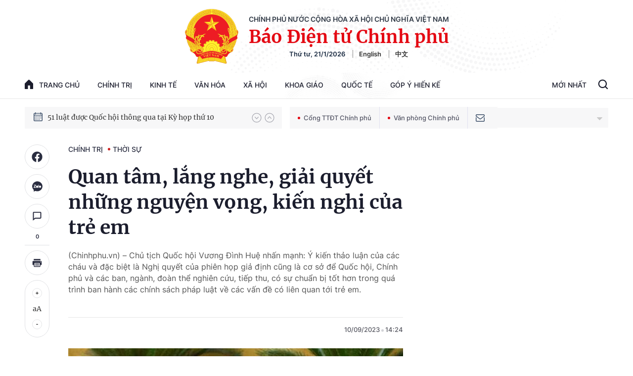

--- FILE ---
content_type: text/html; charset=utf-8
request_url: https://baochinhphu.vn/ajax/detail-bottom-box-102443.htm
body_size: 2128
content:

<div class="boxsamecate">
    
    <div class="detail__category">
        <div class="layout__title-page-bor">
            <span class="title-link">Bài viết cùng chuyên mục</span>
        </div>
        <div class="detail__category-content">
            <div class="box-stream" data-layout="1" data-key="keycd">
                    <div class="box-stream-item" data-id="102260121003536082">
                        <a class="box-stream-link-with-avatar" href="/cong-tac-phong-chong-tham-nhung-lang-phi-tieu-cuc-phai-tiep-tuc-doi-moi-tu-duy-nhan-thuc-cach-nghi-cach-lam-102260121003536082.htm" title="C&#xF4;ng t&#xE1;c ph&#xF2;ng ch&#x1ED1;ng tham nh&#x169;ng, l&#xE3;ng ph&#xED;, ti&#xEA;u c&#x1EF1;c ph&#x1EA3;i ti&#x1EBF;p t&#x1EE5;c &#x111;&#x1ED5;i m&#x1EDB;i t&#x1B0; duy, nh&#x1EAD;n th&#x1EE9;c, c&#xE1;ch ngh&#x129;, c&#xE1;ch l&#xE0;m" data-id="102260121003536082">
                            <img data-type="avatar" src="https://bcp.cdnchinhphu.vn/zoom/299_156/334894974524682240/2026/1/21/lmt-1768930331314373200866-119-0-1119-1600-crop-17689305146161286236542.jpg" alt="C&#xF4;ng t&#xE1;c ph&#xF2;ng ch&#x1ED1;ng tham nh&#x169;ng, l&#xE3;ng ph&#xED;, ti&#xEA;u c&#x1EF1;c ph&#x1EA3;i ti&#x1EBF;p t&#x1EE5;c &#x111;&#x1ED5;i m&#x1EDB;i t&#x1B0; duy, nh&#x1EAD;n th&#x1EE9;c, c&#xE1;ch ngh&#x129;, c&#xE1;ch l&#xE0;m" width="260" height="156" data-width="260" data-height="156" class="box-stream-avatar">
                        </a>
                        <div class="box-stream-content">
                            <div>
                                <a data-type="title" data-linktype="newsdetail" data-id="102260121003536082" class="box-stream-link-title" data-newstype="0" href="/cong-tac-phong-chong-tham-nhung-lang-phi-tieu-cuc-phai-tiep-tuc-doi-moi-tu-duy-nhan-thuc-cach-nghi-cach-lam-102260121003536082.htm" title="C&#xF4;ng t&#xE1;c ph&#xF2;ng ch&#x1ED1;ng tham nh&#x169;ng, l&#xE3;ng ph&#xED;, ti&#xEA;u c&#x1EF1;c ph&#x1EA3;i ti&#x1EBF;p t&#x1EE5;c &#x111;&#x1ED5;i m&#x1EDB;i t&#x1B0; duy, nh&#x1EAD;n th&#x1EE9;c, c&#xE1;ch ngh&#x129;, c&#xE1;ch l&#xE0;m">C&#xF4;ng t&#xE1;c ph&#xF2;ng ch&#x1ED1;ng tham nh&#x169;ng, l&#xE3;ng ph&#xED;, ti&#xEA;u c&#x1EF1;c ph&#x1EA3;i ti&#x1EBF;p t&#x1EE5;c &#x111;&#x1ED5;i m&#x1EDB;i t&#x1B0; duy, nh&#x1EAD;n th&#x1EE9;c, c&#xE1;ch ngh&#x129;, c&#xE1;ch l&#xE0;m</a>
                            </div>
                        </div>
                    </div>
                    <div class="box-stream-item" data-id="102260120222036099">
                        <a class="box-stream-link-with-avatar" href="/chum-anh-dai-bieu-thao-luan-cac-van-kien-dai-hoi-xiv-cua-dang-102260120222036099.htm" title="Ch&#xF9;m &#x1EA3;nh: &#x110;&#x1EA1;i bi&#x1EC3;u th&#x1EA3;o lu&#x1EAD;n c&#xE1;c v&#x103;n ki&#x1EC7;n &#x110;&#x1EA1;i h&#x1ED9;i XIV c&#x1EE7;a &#x110;&#x1EA3;ng" data-id="102260120222036099">
                            <img data-type="avatar" src="https://bcp.cdnchinhphu.vn/zoom/299_156/334894974524682240/2026/1/20/avatar1768921770614-1768921771329294967567-33-0-449-665-crop-17689224718661389702828.jpg" alt="Ch&#xF9;m &#x1EA3;nh: &#x110;&#x1EA1;i bi&#x1EC3;u th&#x1EA3;o lu&#x1EAD;n c&#xE1;c v&#x103;n ki&#x1EC7;n &#x110;&#x1EA1;i h&#x1ED9;i XIV c&#x1EE7;a &#x110;&#x1EA3;ng" width="260" height="156" data-width="260" data-height="156" class="box-stream-avatar">
                        </a>
                        <div class="box-stream-content">
                            <div>
                                <a data-type="title" data-linktype="newsdetail" data-id="102260120222036099" class="box-stream-link-title" data-newstype="0" href="/chum-anh-dai-bieu-thao-luan-cac-van-kien-dai-hoi-xiv-cua-dang-102260120222036099.htm" title="Ch&#xF9;m &#x1EA3;nh: &#x110;&#x1EA1;i bi&#x1EC3;u th&#x1EA3;o lu&#x1EAD;n c&#xE1;c v&#x103;n ki&#x1EC7;n &#x110;&#x1EA1;i h&#x1ED9;i XIV c&#x1EE7;a &#x110;&#x1EA3;ng">Ch&#xF9;m &#x1EA3;nh: &#x110;&#x1EA1;i bi&#x1EC3;u th&#x1EA3;o lu&#x1EAD;n c&#xE1;c v&#x103;n ki&#x1EC7;n &#x110;&#x1EA1;i h&#x1ED9;i XIV c&#x1EE7;a &#x110;&#x1EA3;ng</a>
                            </div>
                        </div>
                    </div>
                    <div class="box-stream-item" data-id="102260120205439291">
                        <a class="box-stream-link-with-avatar" href="/bien-thong-diep-dai-hoi-xiv-cua-dang-thanh-hanh-dong-102260120205439291.htm" title="Bi&#x1EBF;n th&#xF4;ng &#x111;i&#x1EC7;p &#x110;&#x1EA1;i h&#x1ED9;i XIV c&#x1EE7;a &#x110;&#x1EA3;ng th&#xE0;nh h&#xE0;nh &#x111;&#x1ED9;ng" data-id="102260120205439291">
                            <img data-type="avatar" src="https://bcp.cdnchinhphu.vn/zoom/299_156/334894974524682240/2026/1/20/avatar1768916754353-1768916755463692773182-0-0-416-665-crop-1768917256359171609526.jpg" alt="Bi&#x1EBF;n th&#xF4;ng &#x111;i&#x1EC7;p &#x110;&#x1EA1;i h&#x1ED9;i XIV c&#x1EE7;a &#x110;&#x1EA3;ng th&#xE0;nh h&#xE0;nh &#x111;&#x1ED9;ng" width="260" height="156" data-width="260" data-height="156" class="box-stream-avatar">
                        </a>
                        <div class="box-stream-content">
                            <div>
                                <a data-type="title" data-linktype="newsdetail" data-id="102260120205439291" class="box-stream-link-title" data-newstype="0" href="/bien-thong-diep-dai-hoi-xiv-cua-dang-thanh-hanh-dong-102260120205439291.htm" title="Bi&#x1EBF;n th&#xF4;ng &#x111;i&#x1EC7;p &#x110;&#x1EA1;i h&#x1ED9;i XIV c&#x1EE7;a &#x110;&#x1EA3;ng th&#xE0;nh h&#xE0;nh &#x111;&#x1ED9;ng">Bi&#x1EBF;n th&#xF4;ng &#x111;i&#x1EC7;p &#x110;&#x1EA1;i h&#x1ED9;i XIV c&#x1EE7;a &#x110;&#x1EA3;ng th&#xE0;nh h&#xE0;nh &#x111;&#x1ED9;ng</a>
                            </div>
                        </div>
                    </div>
                    <div class="box-stream-item" data-id="102260120184611935">
                        <a class="box-stream-link-with-avatar" href="/dai-hoi-xiv-cua-dang-ket-tinh-tri-tue-y-chi-tu-luc-tu-cuong-cua-dan-toc-102260120184611935.htm" title="&#x110;&#x1EA1;i h&#x1ED9;i XIV c&#x1EE7;a &#x110;&#x1EA3;ng: K&#x1EBF;t tinh tr&#xED; tu&#x1EC7;, &#xFD; ch&#xED; t&#x1EF1; l&#x1EF1;c, t&#x1EF1; c&#x1B0;&#x1EDD;ng c&#x1EE7;a d&#xE2;n t&#x1ED9;c" data-id="102260120184611935">
                            <img data-type="avatar" src="https://bcp.cdnchinhphu.vn/zoom/299_156/334894974524682240/2026/1/20/hop-doan-16-1768909127108516276815-0-0-1063-1701-crop-17689095300181016939087.jpg" alt="&#x110;&#x1EA1;i h&#x1ED9;i XIV c&#x1EE7;a &#x110;&#x1EA3;ng: K&#x1EBF;t tinh tr&#xED; tu&#x1EC7;, &#xFD; ch&#xED; t&#x1EF1; l&#x1EF1;c, t&#x1EF1; c&#x1B0;&#x1EDD;ng c&#x1EE7;a d&#xE2;n t&#x1ED9;c" width="260" height="156" data-width="260" data-height="156" class="box-stream-avatar">
                        </a>
                        <div class="box-stream-content">
                            <div>
                                <a data-type="title" data-linktype="newsdetail" data-id="102260120184611935" class="box-stream-link-title" data-newstype="0" href="/dai-hoi-xiv-cua-dang-ket-tinh-tri-tue-y-chi-tu-luc-tu-cuong-cua-dan-toc-102260120184611935.htm" title="&#x110;&#x1EA1;i h&#x1ED9;i XIV c&#x1EE7;a &#x110;&#x1EA3;ng: K&#x1EBF;t tinh tr&#xED; tu&#x1EC7;, &#xFD; ch&#xED; t&#x1EF1; l&#x1EF1;c, t&#x1EF1; c&#x1B0;&#x1EDD;ng c&#x1EE7;a d&#xE2;n t&#x1ED9;c">&#x110;&#x1EA1;i h&#x1ED9;i XIV c&#x1EE7;a &#x110;&#x1EA3;ng: K&#x1EBF;t tinh tr&#xED; tu&#x1EC7;, &#xFD; ch&#xED; t&#x1EF1; l&#x1EF1;c, t&#x1EF1; c&#x1B0;&#x1EDD;ng c&#x1EE7;a d&#xE2;n t&#x1ED9;c</a>
                            </div>
                        </div>
                    </div>
                    <div class="box-stream-item" data-id="102260120172530052">
                        <a class="box-stream-link-with-avatar" href="/thong-cao-bao-chi-phien-khai-mac-dai-hoi-dai-bieu-toan-quoc-lan-thu-xiv-cua-dang-102260120172530052.htm" title="TH&#xD4;NG C&#xC1;O B&#xC1;O CH&#xCD;: Phi&#xEA;n khai m&#x1EA1;c &#x110;&#x1EA1;i h&#x1ED9;i &#x111;&#x1EA1;i bi&#x1EC3;u to&#xE0;n qu&#x1ED1;c l&#x1EA7;n th&#x1EE9; XIV c&#x1EE7;a &#x110;&#x1EA3;ng" data-id="102260120172530052">
                            <img data-type="avatar" src="https://bcp.cdnchinhphu.vn/zoom/299_156/334894974524682240/2026/1/20/khai-mac-19-1768904623976492625993-0-48-1030-1696-crop-1768904683905104177267.jpg" alt="TH&#xD4;NG C&#xC1;O B&#xC1;O CH&#xCD;: Phi&#xEA;n khai m&#x1EA1;c &#x110;&#x1EA1;i h&#x1ED9;i &#x111;&#x1EA1;i bi&#x1EC3;u to&#xE0;n qu&#x1ED1;c l&#x1EA7;n th&#x1EE9; XIV c&#x1EE7;a &#x110;&#x1EA3;ng" width="260" height="156" data-width="260" data-height="156" class="box-stream-avatar">
                        </a>
                        <div class="box-stream-content">
                            <div>
                                <a data-type="title" data-linktype="newsdetail" data-id="102260120172530052" class="box-stream-link-title" data-newstype="0" href="/thong-cao-bao-chi-phien-khai-mac-dai-hoi-dai-bieu-toan-quoc-lan-thu-xiv-cua-dang-102260120172530052.htm" title="TH&#xD4;NG C&#xC1;O B&#xC1;O CH&#xCD;: Phi&#xEA;n khai m&#x1EA1;c &#x110;&#x1EA1;i h&#x1ED9;i &#x111;&#x1EA1;i bi&#x1EC3;u to&#xE0;n qu&#x1ED1;c l&#x1EA7;n th&#x1EE9; XIV c&#x1EE7;a &#x110;&#x1EA3;ng">TH&#xD4;NG C&#xC1;O B&#xC1;O CH&#xCD;: Phi&#xEA;n khai m&#x1EA1;c &#x110;&#x1EA1;i h&#x1ED9;i &#x111;&#x1EA1;i bi&#x1EC3;u to&#xE0;n qu&#x1ED1;c l&#x1EA7;n th&#x1EE9; XIV c&#x1EE7;a &#x110;&#x1EA3;ng</a>
                            </div>
                        </div>
                    </div>
                    <div class="box-stream-item" data-id="102260120172111904">
                        <a class="box-stream-link-with-avatar" href="/thu-tuong-pham-minh-chinh-tham-dong-vien-phong-vien-bao-chi-tac-nghiep-tai-dai-hoi-xiv-cua-dang-102260120172111904.htm" title="Th&#x1EE7; t&#x1B0;&#x1EDB;ng Ph&#x1EA1;m Minh Ch&#xED;nh th&#x103;m, &#x111;&#x1ED9;ng vi&#xEA;n ph&#xF3;ng vi&#xEA;n b&#xE1;o ch&#xED; t&#xE1;c nghi&#x1EC7;p t&#x1EA1;i &#x110;&#x1EA1;i h&#x1ED9;i XIV c&#x1EE7;a &#x110;&#x1EA3;ng" data-id="102260120172111904">
                            <img data-type="avatar" src="https://bcp.cdnchinhphu.vn/zoom/299_156/334894974524682240/2026/1/20/tham-ttbc-2-1768904240324631845064-0-30-1231-2000-crop-17689044372341487629731.jpg" alt="Th&#x1EE7; t&#x1B0;&#x1EDB;ng Ph&#x1EA1;m Minh Ch&#xED;nh th&#x103;m, &#x111;&#x1ED9;ng vi&#xEA;n ph&#xF3;ng vi&#xEA;n b&#xE1;o ch&#xED; t&#xE1;c nghi&#x1EC7;p t&#x1EA1;i &#x110;&#x1EA1;i h&#x1ED9;i XIV c&#x1EE7;a &#x110;&#x1EA3;ng" width="260" height="156" data-width="260" data-height="156" class="box-stream-avatar">
                        </a>
                        <div class="box-stream-content">
                            <div>
                                <a data-type="title" data-linktype="newsdetail" data-id="102260120172111904" class="box-stream-link-title" data-newstype="0" href="/thu-tuong-pham-minh-chinh-tham-dong-vien-phong-vien-bao-chi-tac-nghiep-tai-dai-hoi-xiv-cua-dang-102260120172111904.htm" title="Th&#x1EE7; t&#x1B0;&#x1EDB;ng Ph&#x1EA1;m Minh Ch&#xED;nh th&#x103;m, &#x111;&#x1ED9;ng vi&#xEA;n ph&#xF3;ng vi&#xEA;n b&#xE1;o ch&#xED; t&#xE1;c nghi&#x1EC7;p t&#x1EA1;i &#x110;&#x1EA1;i h&#x1ED9;i XIV c&#x1EE7;a &#x110;&#x1EA3;ng">Th&#x1EE7; t&#x1B0;&#x1EDB;ng Ph&#x1EA1;m Minh Ch&#xED;nh th&#x103;m, &#x111;&#x1ED9;ng vi&#xEA;n ph&#xF3;ng vi&#xEA;n b&#xE1;o ch&#xED; t&#xE1;c nghi&#x1EC7;p t&#x1EA1;i &#x110;&#x1EA1;i h&#x1ED9;i XIV c&#x1EE7;a &#x110;&#x1EA3;ng</a>
                            </div>
                        </div>
                    </div>
            </div>
        </div>
    </div>

</div>
<div class="detail__category">
    <div class="layout__title-page-bor">
        <span class="title-link">Đọc thêm</span>
    </div>
    <div class="detail__category-content">
        <div class="box-stream timeline" data-layout="2" data-key="keycd">
            <div class="box-stream-middle timeline_list" id="append">
            </div>
            <div class="layout__loading_item">
                <div class="box-stream-link-with-avatar news-image-load loading__animation ">
                </div>
                <div class="box-stream-content">
                    <p class="box-stream-link-title news-title-load loading__animation"></p>
                    <p class="box-stream-sapo news-sapo-load loading__animation"></p>
                </div>
            </div>
            <div class="loadmore list__viewmore">
                <a href="javascript:;" title="Xem thêm" class="btn">
                    HIỂN THỊ THÊM BÀI
                </a>
            </div>
            <input type="hidden" name="case" id="case" value="list" />
        </div>
    </div>
</div>
<script nonce="sclotusinnline" type="text/javascript">
    (runinit = window.runinit || []).push(function () {
        $(document).ready(function () {
            var excluId = [];
            if ($('.boxsamecate .box-stream[data-layout="1"] .box-stream-item').length > 0) {
                $('.boxsamecate .box-stream[data-layout="1"] .box-stream-item').each(function () {
                    excluId.push($(this).attr('data-id'));
                });
            }
            timeline.pageIndex = 1;
            timeline.handleIds = excluId;
            timeline.zId = parseInt($('#hdZoneId').val());
            timeline.url = '/timelinelist/{0}/{1}.htm?pagedetail=1'
            timeline.init();
        });
    });
</script><!--u: 1/21/2026 8:08:35 AM-->